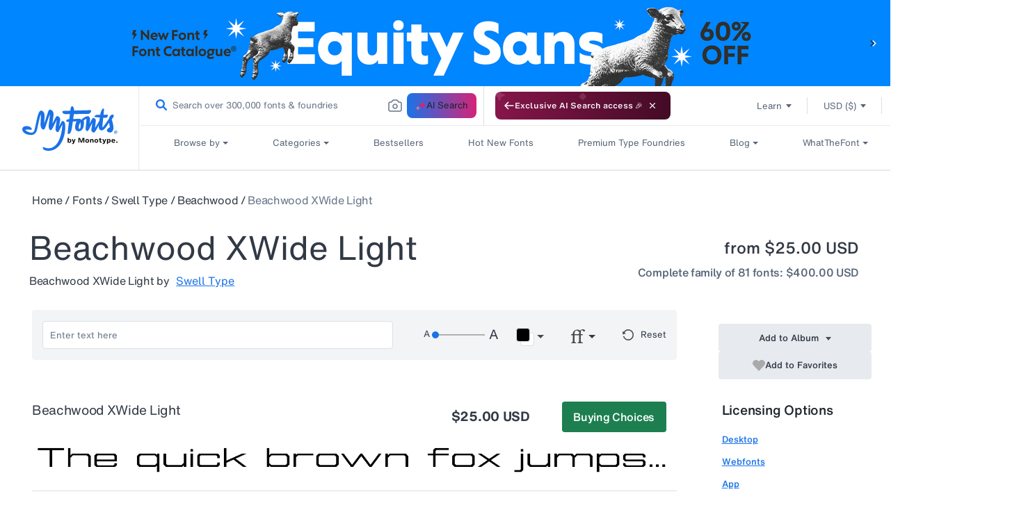

--- FILE ---
content_type: text/javascript
request_url: https://www.myfonts.com/cdn/shop/t/292/assets/index.js?v=160714496517867275201767848514
body_size: 15064
content:
(()=>{"use strict";var t={79306:(t,r,e)=>{var n=e(94901),o=e(16823),i=TypeError;t.exports=function(t){if(n(t))return t;throw new i(o(t)+" is not a function")}},35548:(t,r,e)=>{var n=e(33517),o=e(16823),i=TypeError;t.exports=function(t){if(n(t))return t;throw new i(o(t)+" is not a constructor")}},73506:(t,r,e)=>{var n=e(13925),o=String,i=TypeError;t.exports=function(t){if(n(t))return t;throw new i("Can't set "+o(t)+" as a prototype")}},6469:(t,r,e)=>{var n=e(78227),o=e(2360),i=e(24913).f,a=n("unscopables"),u=Array.prototype;void 0===u[a]&&i(u,a,{configurable:!0,value:o(null)}),t.exports=function(t){u[a][t]=!0}},90679:(t,r,e)=>{var n=e(1625),o=TypeError;t.exports=function(t,r){if(n(r,t))return t;throw new o("Incorrect invocation")}},28551:(t,r,e)=>{var n=e(20034),o=String,i=TypeError;t.exports=function(t){if(n(t))return t;throw new i(o(t)+" is not an object")}},19617:(t,r,e)=>{var n=e(25397),o=e(35610),i=e(26198),a=function(t){return function(r,e,a){var u=n(r),c=i(u);if(0===c)return!t&&-1;var s,f=o(a,c);if(t&&e!=e){for(;c>f;)if((s=u[f++])!=s)return!0}else for(;c>f;f++)if((t||f in u)&&u[f]===e)return t||f||0;return!t&&-1}};t.exports={includes:a(!0),indexOf:a(!1)}},59213:(t,r,e)=>{var n=e(76080),o=e(79504),i=e(47055),a=e(48981),u=e(26198),c=e(1469),s=o([].push),f=function(t){var r=1===t,e=2===t,o=3===t,f=4===t,p=6===t,v=7===t,l=5===t||p;return function(y,h,d,g){for(var b,m,x=a(y),S=i(x),w=u(S),O=n(h,d),j=0,E=g||c,P=r?E(y,w):e||v?E(y,0):void 0;w>j;j++)if((l||j in S)&&(m=O(b=S[j],j,x),t))if(r)P[j]=m;else if(m)switch(t){case 3:return!0;case 5:return b;case 6:return j;case 2:s(P,b)}else switch(t){case 4:return!1;case 7:s(P,b)}return p?-1:o||f?f:P}};t.exports={forEach:f(0),map:f(1),filter:f(2),some:f(3),every:f(4),find:f(5),findIndex:f(6),filterReject:f(7)}},34598:(t,r,e)=>{var n=e(79039);t.exports=function(t,r){var e=[][t];return!!e&&n((function(){e.call(null,r||function(){return 1},1)}))}},67680:(t,r,e)=>{var n=e(79504);t.exports=n([].slice)},87433:(t,r,e)=>{var n=e(34376),o=e(33517),i=e(20034),a=e(78227)("species"),u=Array;t.exports=function(t){var r;return n(t)&&(r=t.constructor,(o(r)&&(r===u||n(r.prototype))||i(r)&&null===(r=r[a]))&&(r=void 0)),void 0===r?u:r}},1469:(t,r,e)=>{var n=e(87433);t.exports=function(t,r){return new(n(t))(0===r?0:r)}},84428:(t,r,e)=>{var n=e(78227)("iterator"),o=!1;try{var i=0,a={next:function(){return{done:!!i++}},return:function(){o=!0}};a[n]=function(){return this},Array.from(a,(function(){throw 2}))}catch(t){}t.exports=function(t,r){try{if(!r&&!o)return!1}catch(t){return!1}var e=!1;try{var i={};i[n]=function(){return{next:function(){return{done:e=!0}}}},t(i)}catch(t){}return e}},22195:(t,r,e)=>{var n=e(79504),o=n({}.toString),i=n("".slice);t.exports=function(t){return i(o(t),8,-1)}},36955:(t,r,e)=>{var n=e(92140),o=e(94901),i=e(22195),a=e(78227)("toStringTag"),u=Object,c="Arguments"===i(function(){return arguments}());t.exports=n?i:function(t){var r,e,n;return void 0===t?"Undefined":null===t?"Null":"string"==typeof(e=function(t,r){try{return t[r]}catch(t){}}(r=u(t),a))?e:c?i(r):"Object"===(n=i(r))&&o(r.callee)?"Arguments":n}},77740:(t,r,e)=>{var n=e(39297),o=e(35031),i=e(77347),a=e(24913);t.exports=function(t,r,e){for(var u=o(r),c=a.f,s=i.f,f=0;f<u.length;f++){var p=u[f];n(t,p)||e&&n(e,p)||c(t,p,s(r,p))}}},12211:(t,r,e)=>{var n=e(79039);t.exports=!n((function(){function t(){}return t.prototype.constructor=null,Object.getPrototypeOf(new t)!==t.prototype}))},62529:t=>{t.exports=function(t,r){return{value:t,done:r}}},66699:(t,r,e)=>{var n=e(43724),o=e(24913),i=e(6980);t.exports=n?function(t,r,e){return o.f(t,r,i(1,e))}:function(t,r,e){return t[r]=e,t}},6980:t=>{t.exports=function(t,r){return{enumerable:!(1&t),configurable:!(2&t),writable:!(4&t),value:r}}},62106:(t,r,e)=>{var n=e(50283),o=e(24913);t.exports=function(t,r,e){return e.get&&n(e.get,r,{getter:!0}),e.set&&n(e.set,r,{setter:!0}),o.f(t,r,e)}},36840:(t,r,e)=>{var n=e(94901),o=e(24913),i=e(50283),a=e(39433);t.exports=function(t,r,e,u){u||(u={});var c=u.enumerable,s=void 0!==u.name?u.name:r;if(n(e)&&i(e,s,u),u.global)c?t[r]=e:a(r,e);else{try{u.unsafe?t[r]&&(c=!0):delete t[r]}catch(t){}c?t[r]=e:o.f(t,r,{value:e,enumerable:!1,configurable:!u.nonConfigurable,writable:!u.nonWritable})}return t}},39433:(t,r,e)=>{var n=e(44576),o=Object.defineProperty;t.exports=function(t,r){try{o(n,t,{value:r,configurable:!0,writable:!0})}catch(e){n[t]=r}return r}},43724:(t,r,e)=>{var n=e(79039);t.exports=!n((function(){return 7!==Object.defineProperty({},1,{get:function(){return 7}})[1]}))},4055:(t,r,e)=>{var n=e(44576),o=e(20034),i=n.document,a=o(i)&&o(i.createElement);t.exports=function(t){return a?i.createElement(t):{}}},67400:t=>{t.exports={CSSRuleList:0,CSSStyleDeclaration:0,CSSValueList:0,ClientRectList:0,DOMRectList:0,DOMStringList:0,DOMTokenList:1,DataTransferItemList:0,FileList:0,HTMLAllCollection:0,HTMLCollection:0,HTMLFormElement:0,HTMLSelectElement:0,MediaList:0,MimeTypeArray:0,NamedNodeMap:0,NodeList:1,PaintRequestList:0,Plugin:0,PluginArray:0,SVGLengthList:0,SVGNumberList:0,SVGPathSegList:0,SVGPointList:0,SVGStringList:0,SVGTransformList:0,SourceBufferList:0,StyleSheetList:0,TextTrackCueList:0,TextTrackList:0,TouchList:0}},79296:(t,r,e)=>{var n=e(4055)("span").classList,o=n&&n.constructor&&n.constructor.prototype;t.exports=o===Object.prototype?void 0:o},88727:t=>{t.exports=["constructor","hasOwnProperty","isPrototypeOf","propertyIsEnumerable","toLocaleString","toString","valueOf"]},44265:(t,r,e)=>{var n=e(82839);t.exports=/ipad|iphone|ipod/i.test(n)&&"undefined"!=typeof Pebble},89544:(t,r,e)=>{var n=e(82839);t.exports=/(?:ipad|iphone|ipod).*applewebkit/i.test(n)},16193:(t,r,e)=>{var n=e(84215);t.exports="NODE"===n},7860:(t,r,e)=>{var n=e(82839);t.exports=/web0s(?!.*chrome)/i.test(n)},82839:(t,r,e)=>{var n=e(44576).navigator,o=n&&n.userAgent;t.exports=o?String(o):""},39519:(t,r,e)=>{var n,o,i=e(44576),a=e(82839),u=i.process,c=i.Deno,s=u&&u.versions||c&&c.version,f=s&&s.v8;f&&(o=(n=f.split("."))[0]>0&&n[0]<4?1:+(n[0]+n[1])),!o&&a&&(!(n=a.match(/Edge\/(\d+)/))||n[1]>=74)&&(n=a.match(/Chrome\/(\d+)/))&&(o=+n[1]),t.exports=o},84215:(t,r,e)=>{var n=e(44576),o=e(82839),i=e(22195),a=function(t){return o.slice(0,t.length)===t};t.exports=a("Bun/")?"BUN":a("Cloudflare-Workers")?"CLOUDFLARE":a("Deno/")?"DENO":a("Node.js/")?"NODE":n.Bun&&"string"==typeof Bun.version?"BUN":n.Deno&&"object"==typeof Deno.version?"DENO":"process"===i(n.process)?"NODE":n.window&&n.document?"BROWSER":"REST"},46518:(t,r,e)=>{var n=e(44576),o=e(77347).f,i=e(66699),a=e(36840),u=e(39433),c=e(77740),s=e(92796);t.exports=function(t,r){var e,f,p,v,l,y=t.target,h=t.global,d=t.stat;if(e=h?n:d?n[y]||u(y,{}):n[y]&&n[y].prototype)for(f in r){if(v=r[f],p=t.dontCallGetSet?(l=o(e,f))&&l.value:e[f],!s(h?f:y+(d?".":"#")+f,t.forced)&&void 0!==p){if(typeof v==typeof p)continue;c(v,p)}(t.sham||p&&p.sham)&&i(v,"sham",!0),a(e,f,v,t)}}},79039:t=>{t.exports=function(t){try{return!!t()}catch(t){return!0}}},18745:(t,r,e)=>{var n=e(40616),o=Function.prototype,i=o.apply,a=o.call;t.exports="object"==typeof Reflect&&Reflect.apply||(n?a.bind(i):function(){return a.apply(i,arguments)})},76080:(t,r,e)=>{var n=e(27476),o=e(79306),i=e(40616),a=n(n.bind);t.exports=function(t,r){return o(t),void 0===r?t:i?a(t,r):function(){return t.apply(r,arguments)}}},40616:(t,r,e)=>{var n=e(79039);t.exports=!n((function(){var t=function(){}.bind();return"function"!=typeof t||t.hasOwnProperty("prototype")}))},30566:(t,r,e)=>{var n=e(79504),o=e(79306),i=e(20034),a=e(39297),u=e(67680),c=e(40616),s=Function,f=n([].concat),p=n([].join),v={};t.exports=c?s.bind:function(t){var r=o(this),e=r.prototype,n=u(arguments,1),c=function(){var e=f(n,u(arguments));return this instanceof c?function(t,r,e){if(!a(v,r)){for(var n=[],o=0;o<r;o++)n[o]="a["+o+"]";v[r]=s("C,a","return new C("+p(n,",")+")")}return v[r](t,e)}(r,e.length,e):r.apply(t,e)};return i(e)&&(c.prototype=e),c}},69565:(t,r,e)=>{var n=e(40616),o=Function.prototype.call;t.exports=n?o.bind(o):function(){return o.apply(o,arguments)}},10350:(t,r,e)=>{var n=e(43724),o=e(39297),i=Function.prototype,a=n&&Object.getOwnPropertyDescriptor,u=o(i,"name"),c=u&&"something"===function(){}.name,s=u&&(!n||n&&a(i,"name").configurable);t.exports={EXISTS:u,PROPER:c,CONFIGURABLE:s}},46706:(t,r,e)=>{var n=e(79504),o=e(79306);t.exports=function(t,r,e){try{return n(o(Object.getOwnPropertyDescriptor(t,r)[e]))}catch(t){}}},27476:(t,r,e)=>{var n=e(22195),o=e(79504);t.exports=function(t){if("Function"===n(t))return o(t)}},79504:(t,r,e)=>{var n=e(40616),o=Function.prototype,i=o.call,a=n&&o.bind.bind(i,i);t.exports=n?a:function(t){return function(){return i.apply(t,arguments)}}},97751:(t,r,e)=>{var n=e(44576),o=e(94901);t.exports=function(t,r){return arguments.length<2?(e=n[t],o(e)?e:void 0):n[t]&&n[t][r];var e}},50851:(t,r,e)=>{var n=e(36955),o=e(55966),i=e(64117),a=e(26269),u=e(78227)("iterator");t.exports=function(t){if(!i(t))return o(t,u)||o(t,"@@iterator")||a[n(t)]}},70081:(t,r,e)=>{var n=e(69565),o=e(79306),i=e(28551),a=e(16823),u=e(50851),c=TypeError;t.exports=function(t,r){var e=arguments.length<2?u(t):r;if(o(e))return i(n(e,t));throw new c(a(t)+" is not iterable")}},66933:(t,r,e)=>{var n=e(79504),o=e(34376),i=e(94901),a=e(22195),u=e(655),c=n([].push);t.exports=function(t){if(i(t))return t;if(o(t)){for(var r=t.length,e=[],n=0;n<r;n++){var s=t[n];"string"==typeof s?c(e,s):"number"!=typeof s&&"Number"!==a(s)&&"String"!==a(s)||c(e,u(s))}var f=e.length,p=!0;return function(t,r){if(p)return p=!1,r;if(o(this))return r;for(var n=0;n<f;n++)if(e[n]===t)return r}}}},55966:(t,r,e)=>{var n=e(79306),o=e(64117);t.exports=function(t,r){var e=t[r];return o(e)?void 0:n(e)}},44576:function(t,r,e){var n=function(t){return t&&t.Math===Math&&t};t.exports=n("object"==typeof globalThis&&globalThis)||n("object"==typeof window&&window)||n("object"==typeof self&&self)||n("object"==typeof e.g&&e.g)||n("object"==typeof this&&this)||function(){return this}()||Function("return this")()},39297:(t,r,e)=>{var n=e(79504),o=e(48981),i=n({}.hasOwnProperty);t.exports=Object.hasOwn||function(t,r){return i(o(t),r)}},30421:t=>{t.exports={}},90757:t=>{t.exports=function(t,r){}},20397:(t,r,e)=>{var n=e(97751);t.exports=n("document","documentElement")},35917:(t,r,e)=>{var n=e(43724),o=e(79039),i=e(4055);t.exports=!n&&!o((function(){return 7!==Object.defineProperty(i("div"),"a",{get:function(){return 7}}).a}))},47055:(t,r,e)=>{var n=e(79504),o=e(79039),i=e(22195),a=Object,u=n("".split);t.exports=o((function(){return!a("z").propertyIsEnumerable(0)}))?function(t){return"String"===i(t)?u(t,""):a(t)}:a},33706:(t,r,e)=>{var n=e(79504),o=e(94901),i=e(77629),a=n(Function.toString);o(i.inspectSource)||(i.inspectSource=function(t){return a(t)}),t.exports=i.inspectSource},91181:(t,r,e)=>{var n,o,i,a=e(58622),u=e(44576),c=e(20034),s=e(66699),f=e(39297),p=e(77629),v=e(66119),l=e(30421),y="Object already initialized",h=u.TypeError,d=u.WeakMap;if(a||p.state){var g=p.state||(p.state=new d);g.get=g.get,g.has=g.has,g.set=g.set,n=function(t,r){if(g.has(t))throw new h(y);return r.facade=t,g.set(t,r),r},o=function(t){return g.get(t)||{}},i=function(t){return g.has(t)}}else{var b=v("state");l[b]=!0,n=function(t,r){if(f(t,b))throw new h(y);return r.facade=t,s(t,b,r),r},o=function(t){return f(t,b)?t[b]:{}},i=function(t){return f(t,b)}}t.exports={set:n,get:o,has:i,enforce:function(t){return i(t)?o(t):n(t,{})},getterFor:function(t){return function(r){var e;if(!c(r)||(e=o(r)).type!==t)throw new h("Incompatible receiver, "+t+" required");return e}}}},44209:(t,r,e)=>{var n=e(78227),o=e(26269),i=n("iterator"),a=Array.prototype;t.exports=function(t){return void 0!==t&&(o.Array===t||a[i]===t)}},34376:(t,r,e)=>{var n=e(22195);t.exports=Array.isArray||function(t){return"Array"===n(t)}},94901:t=>{var r="object"==typeof document&&document.all;t.exports=void 0===r&&void 0!==r?function(t){return"function"==typeof t||t===r}:function(t){return"function"==typeof t}},33517:(t,r,e)=>{var n=e(79504),o=e(79039),i=e(94901),a=e(36955),u=e(97751),c=e(33706),s=function(){},f=u("Reflect","construct"),p=/^\s*(?:class|function)\b/,v=n(p.exec),l=!p.test(s),y=function(t){if(!i(t))return!1;try{return f(s,[],t),!0}catch(t){return!1}},h=function(t){if(!i(t))return!1;switch(a(t)){case"AsyncFunction":case"GeneratorFunction":case"AsyncGeneratorFunction":return!1}try{return l||!!v(p,c(t))}catch(t){return!0}};h.sham=!0,t.exports=!f||o((function(){var t;return y(y.call)||!y(Object)||!y((function(){t=!0}))||t}))?h:y},92796:(t,r,e)=>{var n=e(79039),o=e(94901),i=/#|\.prototype\./,a=function(t,r){var e=c[u(t)];return e===f||e!==s&&(o(r)?n(r):!!r)},u=a.normalize=function(t){return String(t).replace(i,".").toLowerCase()},c=a.data={},s=a.NATIVE="N",f=a.POLYFILL="P";t.exports=a},64117:t=>{t.exports=function(t){return null==t}},20034:(t,r,e)=>{var n=e(94901);t.exports=function(t){return"object"==typeof t?null!==t:n(t)}},13925:(t,r,e)=>{var n=e(20034);t.exports=function(t){return n(t)||null===t}},96395:t=>{t.exports=!1},10757:(t,r,e)=>{var n=e(97751),o=e(94901),i=e(1625),a=e(7040),u=Object;t.exports=a?function(t){return"symbol"==typeof t}:function(t){var r=n("Symbol");return o(r)&&i(r.prototype,u(t))}},72652:(t,r,e)=>{var n=e(76080),o=e(69565),i=e(28551),a=e(16823),u=e(44209),c=e(26198),s=e(1625),f=e(70081),p=e(50851),v=e(9539),l=TypeError,y=function(t,r){this.stopped=t,this.result=r},h=y.prototype;t.exports=function(t,r,e){var d,g,b,m,x,S,w,O=e&&e.that,j=!(!e||!e.AS_ENTRIES),E=!(!e||!e.IS_RECORD),P=!(!e||!e.IS_ITERATOR),T=!(!e||!e.INTERRUPTED),R=n(r,O),A=function(t){return d&&v(d,"normal",t),new y(!0,t)},C=function(t){return j?(i(t),T?R(t[0],t[1],A):R(t[0],t[1])):T?R(t,A):R(t)};if(E)d=t.iterator;else if(P)d=t;else{if(!(g=p(t)))throw new l(a(t)+" is not iterable");if(u(g)){for(b=0,m=c(t);m>b;b++)if((x=C(t[b]))&&s(h,x))return x;return new y(!1)}d=f(t,g)}for(S=E?t.next:d.next;!(w=o(S,d)).done;){try{x=C(w.value)}catch(t){v(d,"throw",t)}if("object"==typeof x&&x&&s(h,x))return x}return new y(!1)}},9539:(t,r,e)=>{var n=e(69565),o=e(28551),i=e(55966);t.exports=function(t,r,e){var a,u;o(t);try{if(!(a=i(t,"return"))){if("throw"===r)throw e;return e}a=n(a,t)}catch(t){u=!0,a=t}if("throw"===r)throw e;if(u)throw a;return o(a),e}},33994:(t,r,e)=>{var n=e(57657).IteratorPrototype,o=e(2360),i=e(6980),a=e(10687),u=e(26269),c=function(){return this};t.exports=function(t,r,e,s){var f=r+" Iterator";return t.prototype=o(n,{next:i(+!s,e)}),a(t,f,!1,!0),u[f]=c,t}},51088:(t,r,e)=>{var n=e(46518),o=e(69565),i=e(96395),a=e(10350),u=e(94901),c=e(33994),s=e(42787),f=e(52967),p=e(10687),v=e(66699),l=e(36840),y=e(78227),h=e(26269),d=e(57657),g=a.PROPER,b=a.CONFIGURABLE,m=d.IteratorPrototype,x=d.BUGGY_SAFARI_ITERATORS,S=y("iterator"),w="keys",O="values",j="entries",E=function(){return this};t.exports=function(t,r,e,a,y,d,P){c(e,r,a);var T,R,A,C=function(t){if(t===y&&D)return D;if(!x&&t&&t in F)return F[t];switch(t){case w:case O:case j:return function(){return new e(this,t)}}return function(){return new e(this)}},N=r+" Iterator",L=!1,F=t.prototype,I=F[S]||F["@@iterator"]||y&&F[y],D=!x&&I||C(y),M="Array"===r&&F.entries||I;if(M&&(T=s(M.call(new t)))!==Object.prototype&&T.next&&(i||s(T)===m||(f?f(T,m):u(T[S])||l(T,S,E)),p(T,N,!0,!0),i&&(h[N]=E)),g&&y===O&&I&&I.name!==O&&(!i&&b?v(F,"name",O):(L=!0,D=function(){return o(I,this)})),y)if(R={values:C(O),keys:d?D:C(w),entries:C(j)},P)for(A in R)(x||L||!(A in F))&&l(F,A,R[A]);else n({target:r,proto:!0,forced:x||L},R);return i&&!P||F[S]===D||l(F,S,D,{name:y}),h[r]=D,R}},57657:(t,r,e)=>{var n,o,i,a=e(79039),u=e(94901),c=e(20034),s=e(2360),f=e(42787),p=e(36840),v=e(78227),l=e(96395),y=v("iterator"),h=!1;[].keys&&("next"in(i=[].keys())?(o=f(f(i)))!==Object.prototype&&(n=o):h=!0),!c(n)||a((function(){var t={};return n[y].call(t)!==t}))?n={}:l&&(n=s(n)),u(n[y])||p(n,y,(function(){return this})),t.exports={IteratorPrototype:n,BUGGY_SAFARI_ITERATORS:h}},26269:t=>{t.exports={}},26198:(t,r,e)=>{var n=e(18014);t.exports=function(t){return n(t.length)}},50283:(t,r,e)=>{var n=e(79504),o=e(79039),i=e(94901),a=e(39297),u=e(43724),c=e(10350).CONFIGURABLE,s=e(33706),f=e(91181),p=f.enforce,v=f.get,l=String,y=Object.defineProperty,h=n("".slice),d=n("".replace),g=n([].join),b=u&&!o((function(){return 8!==y((function(){}),"length",{value:8}).length})),m=String(String).split("String"),x=t.exports=function(t,r,e){"Symbol("===h(l(r),0,7)&&(r="["+d(l(r),/^Symbol\(([^)]*)\).*$/,"$1")+"]"),e&&e.getter&&(r="get "+r),e&&e.setter&&(r="set "+r),(!a(t,"name")||c&&t.name!==r)&&(u?y(t,"name",{value:r,configurable:!0}):t.name=r),b&&e&&a(e,"arity")&&t.length!==e.arity&&y(t,"length",{value:e.arity});try{e&&a(e,"constructor")&&e.constructor?u&&y(t,"prototype",{writable:!1}):t.prototype&&(t.prototype=void 0)}catch(t){}var n=p(t);return a(n,"source")||(n.source=g(m,"string"==typeof r?r:"")),t};Function.prototype.toString=x((function(){return i(this)&&v(this).source||s(this)}),"toString")},80741:t=>{var r=Math.ceil,e=Math.floor;t.exports=Math.trunc||function(t){var n=+t;return(n>0?e:r)(n)}},91955:(t,r,e)=>{var n,o,i,a,u,c=e(44576),s=e(93389),f=e(76080),p=e(59225).set,v=e(18265),l=e(89544),y=e(44265),h=e(7860),d=e(16193),g=c.MutationObserver||c.WebKitMutationObserver,b=c.document,m=c.process,x=c.Promise,S=s("queueMicrotask");if(!S){var w=new v,O=function(){var t,r;for(d&&(t=m.domain)&&t.exit();r=w.get();)try{r()}catch(t){throw w.head&&n(),t}t&&t.enter()};l||d||h||!g||!b?!y&&x&&x.resolve?((a=x.resolve(void 0)).constructor=x,u=f(a.then,a),n=function(){u(O)}):d?n=function(){m.nextTick(O)}:(p=f(p,c),n=function(){p(O)}):(o=!0,i=b.createTextNode(""),new g(O).observe(i,{characterData:!0}),n=function(){i.data=o=!o}),S=function(t){w.head||n(),w.add(t)}}t.exports=S},36043:(t,r,e)=>{var n=e(79306),o=TypeError,i=function(t){var r,e;this.promise=new t((function(t,n){if(void 0!==r||void 0!==e)throw new o("Bad Promise constructor");r=t,e=n})),this.resolve=n(r),this.reject=n(e)};t.exports.f=function(t){return new i(t)}},2360:(t,r,e)=>{var n,o=e(28551),i=e(96801),a=e(88727),u=e(30421),c=e(20397),s=e(4055),f=e(66119),p="prototype",v="script",l=f("IE_PROTO"),y=function(){},h=function(t){return"<"+v+">"+t+"</"+v+">"},d=function(t){t.write(h("")),t.close();var r=t.parentWindow.Object;return t=null,r},g=function(){try{n=new ActiveXObject("htmlfile")}catch(t){}var t,r,e;g="undefined"!=typeof document?document.domain&&n?d(n):(r=s("iframe"),e="java"+v+":",r.style.display="none",c.appendChild(r),r.src=String(e),(t=r.contentWindow.document).open(),t.write(h("document.F=Object")),t.close(),t.F):d(n);for(var o=a.length;o--;)delete g[p][a[o]];return g()};u[l]=!0,t.exports=Object.create||function(t,r){var e;return null!==t?(y[p]=o(t),e=new y,y[p]=null,e[l]=t):e=g(),void 0===r?e:i.f(e,r)}},96801:(t,r,e)=>{var n=e(43724),o=e(48686),i=e(24913),a=e(28551),u=e(25397),c=e(71072);r.f=n&&!o?Object.defineProperties:function(t,r){a(t);for(var e,n=u(r),o=c(r),s=o.length,f=0;s>f;)i.f(t,e=o[f++],n[e]);return t}},24913:(t,r,e)=>{var n=e(43724),o=e(35917),i=e(48686),a=e(28551),u=e(56969),c=TypeError,s=Object.defineProperty,f=Object.getOwnPropertyDescriptor,p="enumerable",v="configurable",l="writable";r.f=n?i?function(t,r,e){if(a(t),r=u(r),a(e),"function"==typeof t&&"prototype"===r&&"value"in e&&l in e&&!e[l]){var n=f(t,r);n&&n[l]&&(t[r]=e.value,e={configurable:v in e?e[v]:n[v],enumerable:p in e?e[p]:n[p],writable:!1})}return s(t,r,e)}:s:function(t,r,e){if(a(t),r=u(r),a(e),o)try{return s(t,r,e)}catch(t){}if("get"in e||"set"in e)throw new c("Accessors not supported");return"value"in e&&(t[r]=e.value),t}},77347:(t,r,e)=>{var n=e(43724),o=e(69565),i=e(48773),a=e(6980),u=e(25397),c=e(56969),s=e(39297),f=e(35917),p=Object.getOwnPropertyDescriptor;r.f=n?p:function(t,r){if(t=u(t),r=c(r),f)try{return p(t,r)}catch(t){}if(s(t,r))return a(!o(i.f,t,r),t[r])}},10298:(t,r,e)=>{var n=e(22195),o=e(25397),i=e(38480).f,a=e(67680),u="object"==typeof window&&window&&Object.getOwnPropertyNames?Object.getOwnPropertyNames(window):[];t.exports.f=function(t){return u&&"Window"===n(t)?function(t){try{return i(t)}catch(t){return a(u)}}(t):i(o(t))}},38480:(t,r,e)=>{var n=e(61828),o=e(88727).concat("length","prototype");r.f=Object.getOwnPropertyNames||function(t){return n(t,o)}},33717:(t,r)=>{r.f=Object.getOwnPropertySymbols},42787:(t,r,e)=>{var n=e(39297),o=e(94901),i=e(48981),a=e(66119),u=e(12211),c=a("IE_PROTO"),s=Object,f=s.prototype;t.exports=u?s.getPrototypeOf:function(t){var r=i(t);if(n(r,c))return r[c];var e=r.constructor;return o(e)&&r instanceof e?e.prototype:r instanceof s?f:null}},1625:(t,r,e)=>{var n=e(79504);t.exports=n({}.isPrototypeOf)},61828:(t,r,e)=>{var n=e(79504),o=e(39297),i=e(25397),a=e(19617).indexOf,u=e(30421),c=n([].push);t.exports=function(t,r){var e,n=i(t),s=0,f=[];for(e in n)!o(u,e)&&o(n,e)&&c(f,e);for(;r.length>s;)o(n,e=r[s++])&&(~a(f,e)||c(f,e));return f}},71072:(t,r,e)=>{var n=e(61828),o=e(88727);t.exports=Object.keys||function(t){return n(t,o)}},48773:(t,r)=>{var e={}.propertyIsEnumerable,n=Object.getOwnPropertyDescriptor,o=n&&!e.call({1:2},1);r.f=o?function(t){var r=n(this,t);return!!r&&r.enumerable}:e},52967:(t,r,e)=>{var n=e(46706),o=e(20034),i=e(67750),a=e(73506);t.exports=Object.setPrototypeOf||("__proto__"in{}?function(){var t,r=!1,e={};try{(t=n(Object.prototype,"__proto__","set"))(e,[]),r=e instanceof Array}catch(t){}return function(e,n){return i(e),a(n),o(e)?(r?t(e,n):e.__proto__=n,e):e}}():void 0)},53179:(t,r,e)=>{var n=e(92140),o=e(36955);t.exports=n?{}.toString:function(){return"[object "+o(this)+"]"}},84270:(t,r,e)=>{var n=e(69565),o=e(94901),i=e(20034),a=TypeError;t.exports=function(t,r){var e,u;if("string"===r&&o(e=t.toString)&&!i(u=n(e,t)))return u;if(o(e=t.valueOf)&&!i(u=n(e,t)))return u;if("string"!==r&&o(e=t.toString)&&!i(u=n(e,t)))return u;throw new a("Can't convert object to primitive value")}},35031:(t,r,e)=>{var n=e(97751),o=e(79504),i=e(38480),a=e(33717),u=e(28551),c=o([].concat);t.exports=n("Reflect","ownKeys")||function(t){var r=i.f(u(t)),e=a.f;return e?c(r,e(t)):r}},19167:(t,r,e)=>{var n=e(44576);t.exports=n},1103:t=>{t.exports=function(t){try{return{error:!1,value:t()}}catch(t){return{error:!0,value:t}}}},10916:(t,r,e)=>{var n=e(44576),o=e(80550),i=e(94901),a=e(92796),u=e(33706),c=e(78227),s=e(84215),f=e(96395),p=e(39519),v=o&&o.prototype,l=c("species"),y=!1,h=i(n.PromiseRejectionEvent),d=a("Promise",(function(){var t=u(o),r=t!==String(o);if(!r&&66===p)return!0;if(f&&(!v.catch||!v.finally))return!0;if(!p||p<51||!/native code/.test(t)){var e=new o((function(t){t(1)})),n=function(t){t((function(){}),(function(){}))};if((e.constructor={})[l]=n,!(y=e.then((function(){}))instanceof n))return!0}return!(r||"BROWSER"!==s&&"DENO"!==s||h)}));t.exports={CONSTRUCTOR:d,REJECTION_EVENT:h,SUBCLASSING:y}},80550:(t,r,e)=>{var n=e(44576);t.exports=n.Promise},93438:(t,r,e)=>{var n=e(28551),o=e(20034),i=e(36043);t.exports=function(t,r){if(n(t),o(r)&&r.constructor===t)return r;var e=i.f(t);return(0,e.resolve)(r),e.promise}},90537:(t,r,e)=>{var n=e(80550),o=e(84428),i=e(10916).CONSTRUCTOR;t.exports=i||!o((function(t){n.all(t).then(void 0,(function(){}))}))},18265:t=>{var r=function(){this.head=null,this.tail=null};r.prototype={add:function(t){var r={item:t,next:null},e=this.tail;e?e.next=r:this.head=r,this.tail=r},get:function(){var t=this.head;if(t)return null===(this.head=t.next)&&(this.tail=null),t.item}},t.exports=r},67750:(t,r,e)=>{var n=e(64117),o=TypeError;t.exports=function(t){if(n(t))throw new o("Can't call method on "+t);return t}},93389:(t,r,e)=>{var n=e(44576),o=e(43724),i=Object.getOwnPropertyDescriptor;t.exports=function(t){if(!o)return n[t];var r=i(n,t);return r&&r.value}},87633:(t,r,e)=>{var n=e(97751),o=e(62106),i=e(78227),a=e(43724),u=i("species");t.exports=function(t){var r=n(t);a&&r&&!r[u]&&o(r,u,{configurable:!0,get:function(){return this}})}},10687:(t,r,e)=>{var n=e(24913).f,o=e(39297),i=e(78227)("toStringTag");t.exports=function(t,r,e){t&&!e&&(t=t.prototype),t&&!o(t,i)&&n(t,i,{configurable:!0,value:r})}},66119:(t,r,e)=>{var n=e(25745),o=e(33392),i=n("keys");t.exports=function(t){return i[t]||(i[t]=o(t))}},77629:(t,r,e)=>{var n=e(96395),o=e(44576),i=e(39433),a="__core-js_shared__",u=t.exports=o[a]||i(a,{});(u.versions||(u.versions=[])).push({version:"3.40.0",mode:n?"pure":"global",copyright:"© 2014-2025 Denis Pushkarev (zloirock.ru)",license:"https://github.com/zloirock/core-js/blob/v3.40.0/LICENSE",source:"https://github.com/zloirock/core-js"})},25745:(t,r,e)=>{var n=e(77629);t.exports=function(t,r){return n[t]||(n[t]=r||{})}},2293:(t,r,e)=>{var n=e(28551),o=e(35548),i=e(64117),a=e(78227)("species");t.exports=function(t,r){var e,u=n(t).constructor;return void 0===u||i(e=n(u)[a])?r:o(e)}},68183:(t,r,e)=>{var n=e(79504),o=e(91291),i=e(655),a=e(67750),u=n("".charAt),c=n("".charCodeAt),s=n("".slice),f=function(t){return function(r,e){var n,f,p=i(a(r)),v=o(e),l=p.length;return v<0||v>=l?t?"":void 0:(n=c(p,v))<55296||n>56319||v+1===l||(f=c(p,v+1))<56320||f>57343?t?u(p,v):n:t?s(p,v,v+2):f-56320+(n-55296<<10)+65536}};t.exports={codeAt:f(!1),charAt:f(!0)}},60706:(t,r,e)=>{var n=e(10350).PROPER,o=e(79039),i=e(47452);t.exports=function(t){return o((function(){return!!i[t]()||"​᠎"!=="​᠎"[t]()||n&&i[t].name!==t}))}},43802:(t,r,e)=>{var n=e(79504),o=e(67750),i=e(655),a=e(47452),u=n("".replace),c=RegExp("^["+a+"]+"),s=RegExp("(^|[^"+a+"])["+a+"]+$"),f=function(t){return function(r){var e=i(o(r));return 1&t&&(e=u(e,c,"")),2&t&&(e=u(e,s,"$1")),e}};t.exports={start:f(1),end:f(2),trim:f(3)}},4495:(t,r,e)=>{var n=e(39519),o=e(79039),i=e(44576).String;t.exports=!!Object.getOwnPropertySymbols&&!o((function(){var t=Symbol("symbol detection");return!i(t)||!(Object(t)instanceof Symbol)||!Symbol.sham&&n&&n<41}))},58242:(t,r,e)=>{var n=e(69565),o=e(97751),i=e(78227),a=e(36840);t.exports=function(){var t=o("Symbol"),r=t&&t.prototype,e=r&&r.valueOf,u=i("toPrimitive");r&&!r[u]&&a(r,u,(function(t){return n(e,this)}),{arity:1})}},91296:(t,r,e)=>{var n=e(4495);t.exports=n&&!!Symbol.for&&!!Symbol.keyFor},59225:(t,r,e)=>{var n,o,i,a,u=e(44576),c=e(18745),s=e(76080),f=e(94901),p=e(39297),v=e(79039),l=e(20397),y=e(67680),h=e(4055),d=e(22812),g=e(89544),b=e(16193),m=u.setImmediate,x=u.clearImmediate,S=u.process,w=u.Dispatch,O=u.Function,j=u.MessageChannel,E=u.String,P=0,T={},R="onreadystatechange";v((function(){n=u.location}));var A=function(t){if(p(T,t)){var r=T[t];delete T[t],r()}},C=function(t){return function(){A(t)}},N=function(t){A(t.data)},L=function(t){u.postMessage(E(t),n.protocol+"//"+n.host)};m&&x||(m=function(t){d(arguments.length,1);var r=f(t)?t:O(t),e=y(arguments,1);return T[++P]=function(){c(r,void 0,e)},o(P),P},x=function(t){delete T[t]},b?o=function(t){S.nextTick(C(t))}:w&&w.now?o=function(t){w.now(C(t))}:j&&!g?(a=(i=new j).port2,i.port1.onmessage=N,o=s(a.postMessage,a)):u.addEventListener&&f(u.postMessage)&&!u.importScripts&&n&&"file:"!==n.protocol&&!v(L)?(o=L,u.addEventListener("message",N,!1)):o=R in h("script")?function(t){l.appendChild(h("script"))[R]=function(){l.removeChild(this),A(t)}}:function(t){setTimeout(C(t),0)}),t.exports={set:m,clear:x}},35610:(t,r,e)=>{var n=e(91291),o=Math.max,i=Math.min;t.exports=function(t,r){var e=n(t);return e<0?o(e+r,0):i(e,r)}},25397:(t,r,e)=>{var n=e(47055),o=e(67750);t.exports=function(t){return n(o(t))}},91291:(t,r,e)=>{var n=e(80741);t.exports=function(t){var r=+t;return r!=r||0===r?0:n(r)}},18014:(t,r,e)=>{var n=e(91291),o=Math.min;t.exports=function(t){var r=n(t);return r>0?o(r,9007199254740991):0}},48981:(t,r,e)=>{var n=e(67750),o=Object;t.exports=function(t){return o(n(t))}},72777:(t,r,e)=>{var n=e(69565),o=e(20034),i=e(10757),a=e(55966),u=e(84270),c=e(78227),s=TypeError,f=c("toPrimitive");t.exports=function(t,r){if(!o(t)||i(t))return t;var e,c=a(t,f);if(c){if(void 0===r&&(r="default"),e=n(c,t,r),!o(e)||i(e))return e;throw new s("Can't convert object to primitive value")}return void 0===r&&(r="number"),u(t,r)}},56969:(t,r,e)=>{var n=e(72777),o=e(10757);t.exports=function(t){var r=n(t,"string");return o(r)?r:r+""}},92140:(t,r,e)=>{var n={};n[e(78227)("toStringTag")]="z",t.exports="[object z]"===String(n)},655:(t,r,e)=>{var n=e(36955),o=String;t.exports=function(t){if("Symbol"===n(t))throw new TypeError("Cannot convert a Symbol value to a string");return o(t)}},16823:t=>{var r=String;t.exports=function(t){try{return r(t)}catch(t){return"Object"}}},33392:(t,r,e)=>{var n=e(79504),o=0,i=Math.random(),a=n(1..toString);t.exports=function(t){return"Symbol("+(void 0===t?"":t)+")_"+a(++o+i,36)}},7040:(t,r,e)=>{var n=e(4495);t.exports=n&&!Symbol.sham&&"symbol"==typeof Symbol.iterator},48686:(t,r,e)=>{var n=e(43724),o=e(79039);t.exports=n&&o((function(){return 42!==Object.defineProperty((function(){}),"prototype",{value:42,writable:!1}).prototype}))},22812:t=>{var r=TypeError;t.exports=function(t,e){if(t<e)throw new r("Not enough arguments");return t}},58622:(t,r,e)=>{var n=e(44576),o=e(94901),i=n.WeakMap;t.exports=o(i)&&/native code/.test(String(i))},70511:(t,r,e)=>{var n=e(19167),o=e(39297),i=e(1951),a=e(24913).f;t.exports=function(t){var r=n.Symbol||(n.Symbol={});o(r,t)||a(r,t,{value:i.f(t)})}},1951:(t,r,e)=>{var n=e(78227);r.f=n},78227:(t,r,e)=>{var n=e(44576),o=e(25745),i=e(39297),a=e(33392),u=e(4495),c=e(7040),s=n.Symbol,f=o("wks"),p=c?s.for||s:s&&s.withoutSetter||a;t.exports=function(t){return i(f,t)||(f[t]=u&&i(s,t)?s[t]:p("Symbol."+t)),f[t]}},47452:t=>{t.exports="\t\n\v\f\r                　\u2028\u2029\ufeff"},23792:(t,r,e)=>{var n=e(25397),o=e(6469),i=e(26269),a=e(91181),u=e(24913).f,c=e(51088),s=e(62529),f=e(96395),p=e(43724),v="Array Iterator",l=a.set,y=a.getterFor(v);t.exports=c(Array,"Array",(function(t,r){l(this,{type:v,target:n(t),index:0,kind:r})}),(function(){var t=y(this),r=t.target,e=t.index++;if(!r||e>=r.length)return t.target=null,s(void 0,!0);switch(t.kind){case"keys":return s(e,!1);case"values":return s(r[e],!1)}return s([e,r[e]],!1)}),"values");var h=i.Arguments=i.Array;if(o("keys"),o("values"),o("entries"),!f&&p&&"values"!==h.name)try{u(h,"name",{value:"values"})}catch(t){}},48598:(t,r,e)=>{var n=e(46518),o=e(79504),i=e(47055),a=e(25397),u=e(34598),c=o([].join);n({target:"Array",proto:!0,forced:i!==Object||!u("join",",")},{join:function(t){return c(a(this),void 0===t?",":t)}})},94490:(t,r,e)=>{var n=e(46518),o=e(79504),i=e(34376),a=o([].reverse),u=[1,2];n({target:"Array",proto:!0,forced:String(u)===String(u.reverse())},{reverse:function(){return i(this)&&(this.length=this.length),a(this)}})},94170:(t,r,e)=>{var n=e(46518),o=e(30566);n({target:"Function",proto:!0,forced:Function.bind!==o},{bind:o})},62010:(t,r,e)=>{var n=e(43724),o=e(10350).EXISTS,i=e(79504),a=e(62106),u=Function.prototype,c=i(u.toString),s=/function\b(?:\s|\/\*[\S\s]*?\*\/|\/\/[^\n\r]*[\n\r]+)*([^\s(/]*)/,f=i(s.exec);n&&!o&&a(u,"name",{configurable:!0,get:function(){try{return f(s,c(this))[1]}catch(t){return""}}})},33110:(t,r,e)=>{var n=e(46518),o=e(97751),i=e(18745),a=e(69565),u=e(79504),c=e(79039),s=e(94901),f=e(10757),p=e(67680),v=e(66933),l=e(4495),y=String,h=o("JSON","stringify"),d=u(/./.exec),g=u("".charAt),b=u("".charCodeAt),m=u("".replace),x=u(1..toString),S=/[\uD800-\uDFFF]/g,w=/^[\uD800-\uDBFF]$/,O=/^[\uDC00-\uDFFF]$/,j=!l||c((function(){var t=o("Symbol")("stringify detection");return"[null]"!==h([t])||"{}"!==h({a:t})||"{}"!==h(Object(t))})),E=c((function(){return'"\\udf06\\ud834"'!==h("\udf06\ud834")||'"\\udead"'!==h("\udead")})),P=function(t,r){var e=p(arguments),n=v(r);if(s(n)||void 0!==t&&!f(t))return e[1]=function(t,r){if(s(n)&&(r=a(n,this,y(t),r)),!f(r))return r},i(h,null,e)},T=function(t,r,e){var n=g(e,r-1),o=g(e,r+1);return d(w,t)&&!d(O,o)||d(O,t)&&!d(w,n)?"\\u"+x(b(t,0),16):t};h&&n({target:"JSON",stat:!0,arity:3,forced:j||E},{stringify:function(t,r,e){var n=p(arguments),o=i(j?P:h,null,n);return E&&"string"==typeof o?m(o,S,T):o}})},4731:(t,r,e)=>{var n=e(44576);e(10687)(n.JSON,"JSON",!0)},60479:(t,r,e)=>{e(10687)(Math,"Math",!0)},59904:(t,r,e)=>{e(46518)({target:"Object",stat:!0,sham:!e(43724)},{create:e(2360)})},84185:(t,r,e)=>{var n=e(46518),o=e(43724),i=e(24913).f;n({target:"Object",stat:!0,forced:Object.defineProperty!==i,sham:!o},{defineProperty:i})},49773:(t,r,e)=>{var n=e(46518),o=e(4495),i=e(79039),a=e(33717),u=e(48981);n({target:"Object",stat:!0,forced:!o||i((function(){a.f(1)}))},{getOwnPropertySymbols:function(t){var r=a.f;return r?r(u(t)):[]}})},40875:(t,r,e)=>{var n=e(46518),o=e(79039),i=e(48981),a=e(42787),u=e(12211);n({target:"Object",stat:!0,forced:o((function(){a(1)})),sham:!u},{getPrototypeOf:function(t){return a(i(t))}})},10287:(t,r,e)=>{e(46518)({target:"Object",stat:!0},{setPrototypeOf:e(52967)})},26099:(t,r,e)=>{var n=e(92140),o=e(36840),i=e(53179);n||o(Object.prototype,"toString",i,{unsafe:!0})},16499:(t,r,e)=>{var n=e(46518),o=e(69565),i=e(79306),a=e(36043),u=e(1103),c=e(72652);n({target:"Promise",stat:!0,forced:e(90537)},{all:function(t){var r=this,e=a.f(r),n=e.resolve,s=e.reject,f=u((function(){var e=i(r.resolve),a=[],u=0,f=1;c(t,(function(t){var i=u++,c=!1;f++,o(e,r,t).then((function(t){c||(c=!0,a[i]=t,--f||n(a))}),s)})),--f||n(a)}));return f.error&&s(f.value),e.promise}})},82003:(t,r,e)=>{var n=e(46518),o=e(96395),i=e(10916).CONSTRUCTOR,a=e(80550),u=e(97751),c=e(94901),s=e(36840),f=a&&a.prototype;if(n({target:"Promise",proto:!0,forced:i,real:!0},{catch:function(t){return this.then(void 0,t)}}),!o&&c(a)){var p=u("Promise").prototype.catch;f.catch!==p&&s(f,"catch",p,{unsafe:!0})}},10436:(t,r,e)=>{var n,o,i,a=e(46518),u=e(96395),c=e(16193),s=e(44576),f=e(69565),p=e(36840),v=e(52967),l=e(10687),y=e(87633),h=e(79306),d=e(94901),g=e(20034),b=e(90679),m=e(2293),x=e(59225).set,S=e(91955),w=e(90757),O=e(1103),j=e(18265),E=e(91181),P=e(80550),T=e(10916),R=e(36043),A="Promise",C=T.CONSTRUCTOR,N=T.REJECTION_EVENT,L=T.SUBCLASSING,F=E.getterFor(A),I=E.set,D=P&&P.prototype,M=P,k=D,_=s.TypeError,U=s.document,G=s.process,B=R.f,V=B,W=!!(U&&U.createEvent&&s.dispatchEvent),z="unhandledrejection",$=function(t){var r;return!(!g(t)||!d(r=t.then))&&r},J=function(t,r){var e,n,o,i=r.value,a=1===r.state,u=a?t.ok:t.fail,c=t.resolve,s=t.reject,p=t.domain;try{u?(a||(2===r.rejection&&K(r),r.rejection=1),!0===u?e=i:(p&&p.enter(),e=u(i),p&&(p.exit(),o=!0)),e===t.promise?s(new _("Promise-chain cycle")):(n=$(e))?f(n,e,c,s):c(e)):s(i)}catch(t){p&&!o&&p.exit(),s(t)}},H=function(t,r){t.notified||(t.notified=!0,S((function(){for(var e,n=t.reactions;e=n.get();)J(e,t);t.notified=!1,r&&!t.rejection&&X(t)})))},q=function(t,r,e){var n,o;W?((n=U.createEvent("Event")).promise=r,n.reason=e,n.initEvent(t,!1,!0),s.dispatchEvent(n)):n={promise:r,reason:e},!N&&(o=s["on"+t])?o(n):t===z&&w("Unhandled promise rejection",e)},X=function(t){f(x,s,(function(){var r,e=t.facade,n=t.value;if(Y(t)&&(r=O((function(){c?G.emit("unhandledRejection",n,e):q(z,e,n)})),t.rejection=c||Y(t)?2:1,r.error))throw r.value}))},Y=function(t){return 1!==t.rejection&&!t.parent},K=function(t){f(x,s,(function(){var r=t.facade;c?G.emit("rejectionHandled",r):q("rejectionhandled",r,t.value)}))},Q=function(t,r,e){return function(n){t(r,n,e)}},Z=function(t,r,e){t.done||(t.done=!0,e&&(t=e),t.value=r,t.state=2,H(t,!0))},tt=function(t,r,e){if(!t.done){t.done=!0,e&&(t=e);try{if(t.facade===r)throw new _("Promise can't be resolved itself");var n=$(r);n?S((function(){var e={done:!1};try{f(n,r,Q(tt,e,t),Q(Z,e,t))}catch(r){Z(e,r,t)}})):(t.value=r,t.state=1,H(t,!1))}catch(r){Z({done:!1},r,t)}}};if(C&&(k=(M=function(t){b(this,k),h(t),f(n,this);var r=F(this);try{t(Q(tt,r),Q(Z,r))}catch(t){Z(r,t)}}).prototype,(n=function(t){I(this,{type:A,done:!1,notified:!1,parent:!1,reactions:new j,rejection:!1,state:0,value:null})}).prototype=p(k,"then",(function(t,r){var e=F(this),n=B(m(this,M));return e.parent=!0,n.ok=!d(t)||t,n.fail=d(r)&&r,n.domain=c?G.domain:void 0,0===e.state?e.reactions.add(n):S((function(){J(n,e)})),n.promise})),o=function(){var t=new n,r=F(t);this.promise=t,this.resolve=Q(tt,r),this.reject=Q(Z,r)},R.f=B=function(t){return t===M||undefined===t?new o(t):V(t)},!u&&d(P)&&D!==Object.prototype)){i=D.then,L||p(D,"then",(function(t,r){var e=this;return new M((function(t,r){f(i,e,t,r)})).then(t,r)}),{unsafe:!0});try{delete D.constructor}catch(t){}v&&v(D,k)}a({global:!0,constructor:!0,wrap:!0,forced:C},{Promise:M}),l(M,A,!1,!0),y(A)},3362:(t,r,e)=>{e(10436),e(16499),e(82003),e(7743),e(51481),e(40280)},7743:(t,r,e)=>{var n=e(46518),o=e(69565),i=e(79306),a=e(36043),u=e(1103),c=e(72652);n({target:"Promise",stat:!0,forced:e(90537)},{race:function(t){var r=this,e=a.f(r),n=e.reject,s=u((function(){var a=i(r.resolve);c(t,(function(t){o(a,r,t).then(e.resolve,n)}))}));return s.error&&n(s.value),e.promise}})},51481:(t,r,e)=>{var n=e(46518),o=e(36043);n({target:"Promise",stat:!0,forced:e(10916).CONSTRUCTOR},{reject:function(t){var r=o.f(this);return(0,r.reject)(t),r.promise}})},40280:(t,r,e)=>{var n=e(46518),o=e(97751),i=e(96395),a=e(80550),u=e(10916).CONSTRUCTOR,c=e(93438),s=o("Promise"),f=i&&!u;n({target:"Promise",stat:!0,forced:i||u},{resolve:function(t){return c(f&&this===s?a:this,t)}})},47764:(t,r,e)=>{var n=e(68183).charAt,o=e(655),i=e(91181),a=e(51088),u=e(62529),c="String Iterator",s=i.set,f=i.getterFor(c);a(String,"String",(function(t){s(this,{type:c,string:o(t),index:0})}),(function(){var t,r=f(this),e=r.string,o=r.index;return o>=e.length?u(void 0,!0):(t=n(e,o),r.index+=t.length,u(t,!1))}))},42762:(t,r,e)=>{var n=e(46518),o=e(43802).trim;n({target:"String",proto:!0,forced:e(60706)("trim")},{trim:function(){return o(this)}})},66412:(t,r,e)=>{e(70511)("asyncIterator")},6761:(t,r,e)=>{var n=e(46518),o=e(44576),i=e(69565),a=e(79504),u=e(96395),c=e(43724),s=e(4495),f=e(79039),p=e(39297),v=e(1625),l=e(28551),y=e(25397),h=e(56969),d=e(655),g=e(6980),b=e(2360),m=e(71072),x=e(38480),S=e(10298),w=e(33717),O=e(77347),j=e(24913),E=e(96801),P=e(48773),T=e(36840),R=e(62106),A=e(25745),C=e(66119),N=e(30421),L=e(33392),F=e(78227),I=e(1951),D=e(70511),M=e(58242),k=e(10687),_=e(91181),U=e(59213).forEach,G=C("hidden"),B="Symbol",V="prototype",W=_.set,z=_.getterFor(B),$=Object[V],J=o.Symbol,H=J&&J[V],q=o.RangeError,X=o.TypeError,Y=o.QObject,K=O.f,Q=j.f,Z=S.f,tt=P.f,rt=a([].push),et=A("symbols"),nt=A("op-symbols"),ot=A("wks"),it=!Y||!Y[V]||!Y[V].findChild,at=function(t,r,e){var n=K($,r);n&&delete $[r],Q(t,r,e),n&&t!==$&&Q($,r,n)},ut=c&&f((function(){return 7!==b(Q({},"a",{get:function(){return Q(this,"a",{value:7}).a}})).a}))?at:Q,ct=function(t,r){var e=et[t]=b(H);return W(e,{type:B,tag:t,description:r}),c||(e.description=r),e},st=function(t,r,e){t===$&&st(nt,r,e),l(t);var n=h(r);return l(e),p(et,n)?(e.enumerable?(p(t,G)&&t[G][n]&&(t[G][n]=!1),e=b(e,{enumerable:g(0,!1)})):(p(t,G)||Q(t,G,g(1,b(null))),t[G][n]=!0),ut(t,n,e)):Q(t,n,e)},ft=function(t,r){l(t);var e=y(r),n=m(e).concat(yt(e));return U(n,(function(r){c&&!i(pt,e,r)||st(t,r,e[r])})),t},pt=function(t){var r=h(t),e=i(tt,this,r);return!(this===$&&p(et,r)&&!p(nt,r))&&(!(e||!p(this,r)||!p(et,r)||p(this,G)&&this[G][r])||e)},vt=function(t,r){var e=y(t),n=h(r);if(e!==$||!p(et,n)||p(nt,n)){var o=K(e,n);return!o||!p(et,n)||p(e,G)&&e[G][n]||(o.enumerable=!0),o}},lt=function(t){var r=Z(y(t)),e=[];return U(r,(function(t){p(et,t)||p(N,t)||rt(e,t)})),e},yt=function(t){var r=t===$,e=Z(r?nt:y(t)),n=[];return U(e,(function(t){!p(et,t)||r&&!p($,t)||rt(n,et[t])})),n};s||(T(H=(J=function(){if(v(H,this))throw new X("Symbol is not a constructor");var t=arguments.length&&void 0!==arguments[0]?d(arguments[0]):void 0,r=L(t),e=function(t){var n=void 0===this?o:this;n===$&&i(e,nt,t),p(n,G)&&p(n[G],r)&&(n[G][r]=!1);var a=g(1,t);try{ut(n,r,a)}catch(t){if(!(t instanceof q))throw t;at(n,r,a)}};return c&&it&&ut($,r,{configurable:!0,set:e}),ct(r,t)})[V],"toString",(function(){return z(this).tag})),T(J,"withoutSetter",(function(t){return ct(L(t),t)})),P.f=pt,j.f=st,E.f=ft,O.f=vt,x.f=S.f=lt,w.f=yt,I.f=function(t){return ct(F(t),t)},c&&(R(H,"description",{configurable:!0,get:function(){return z(this).description}}),u||T($,"propertyIsEnumerable",pt,{unsafe:!0}))),n({global:!0,constructor:!0,wrap:!0,forced:!s,sham:!s},{Symbol:J}),U(m(ot),(function(t){D(t)})),n({target:B,stat:!0,forced:!s},{useSetter:function(){it=!0},useSimple:function(){it=!1}}),n({target:"Object",stat:!0,forced:!s,sham:!c},{create:function(t,r){return void 0===r?b(t):ft(b(t),r)},defineProperty:st,defineProperties:ft,getOwnPropertyDescriptor:vt}),n({target:"Object",stat:!0,forced:!s},{getOwnPropertyNames:lt}),M(),k(J,B),N[G]=!0},89463:(t,r,e)=>{var n=e(46518),o=e(43724),i=e(44576),a=e(79504),u=e(39297),c=e(94901),s=e(1625),f=e(655),p=e(62106),v=e(77740),l=i.Symbol,y=l&&l.prototype;if(o&&c(l)&&(!("description"in y)||void 0!==l().description)){var h={},d=function(){var t=arguments.length<1||void 0===arguments[0]?void 0:f(arguments[0]),r=s(y,this)?new l(t):void 0===t?l():l(t);return""===t&&(h[r]=!0),r};v(d,l),d.prototype=y,y.constructor=d;var g="Symbol(description detection)"===String(l("description detection")),b=a(y.valueOf),m=a(y.toString),x=/^Symbol\((.*)\)[^)]+$/,S=a("".replace),w=a("".slice);p(y,"description",{configurable:!0,get:function(){var t=b(this);if(u(h,t))return"";var r=m(t),e=g?w(r,7,-1):S(r,x,"$1");return""===e?void 0:e}}),n({global:!0,constructor:!0,forced:!0},{Symbol:d})}},81510:(t,r,e)=>{var n=e(46518),o=e(97751),i=e(39297),a=e(655),u=e(25745),c=e(91296),s=u("string-to-symbol-registry"),f=u("symbol-to-string-registry");n({target:"Symbol",stat:!0,forced:!c},{for:function(t){var r=a(t);if(i(s,r))return s[r];var e=o("Symbol")(r);return s[r]=e,f[e]=r,e}})},2259:(t,r,e)=>{e(70511)("iterator")},52675:(t,r,e)=>{e(6761),e(81510),e(97812),e(33110),e(49773)},97812:(t,r,e)=>{var n=e(46518),o=e(39297),i=e(10757),a=e(16823),u=e(25745),c=e(91296),s=u("symbol-to-string-registry");n({target:"Symbol",stat:!0,forced:!c},{keyFor:function(t){if(!i(t))throw new TypeError(a(t)+" is not a symbol");if(o(s,t))return s[t]}})},78125:(t,r,e)=>{var n=e(97751),o=e(70511),i=e(10687);o("toStringTag"),i(n("Symbol"),"Symbol")},62953:(t,r,e)=>{var n=e(44576),o=e(67400),i=e(79296),a=e(23792),u=e(66699),c=e(10687),s=e(78227)("iterator"),f=a.values,p=function(t,r){if(t){if(t[s]!==f)try{u(t,s,f)}catch(r){t[s]=f}if(c(t,r,!0),o[r])for(var e in a)if(t[e]!==a[e])try{u(t,e,a[e])}catch(r){t[e]=a[e]}}};for(var v in o)p(n[v]&&n[v].prototype,v);p(i,"DOMTokenList")}},r={};function e(n){var o=r[n];if(void 0!==o)return o.exports;var i=r[n]={exports:{}};return t[n].call(i.exports,i,i.exports,e),i.exports}e.n=t=>{var r=t&&t.__esModule?()=>t.default:()=>t;return e.d(r,{a:r}),r},e.d=(t,r)=>{for(var n in r)e.o(r,n)&&!e.o(t,n)&&Object.defineProperty(t,n,{enumerable:!0,get:r[n]})},e.g=function(){if("object"==typeof globalThis)return globalThis;try{return this||new Function("return this")()}catch(t){if("object"==typeof window)return window}}(),e.o=(t,r)=>Object.prototype.hasOwnProperty.call(t,r);var n;e(52675),e(89463),e(66412),e(2259),e(78125),e(23792),e(48598),e(84185),e(26099),e(3362),e(62953),e(94490),e(94170),e(62010),e(4731),e(60479),e(59904),e(40875),e(10287),e(47764),e(42762);null!==(n=Shopify)&&void 0!==n&&n.Products&&Shopify.Products.recordRecentlyViewed(3)})();